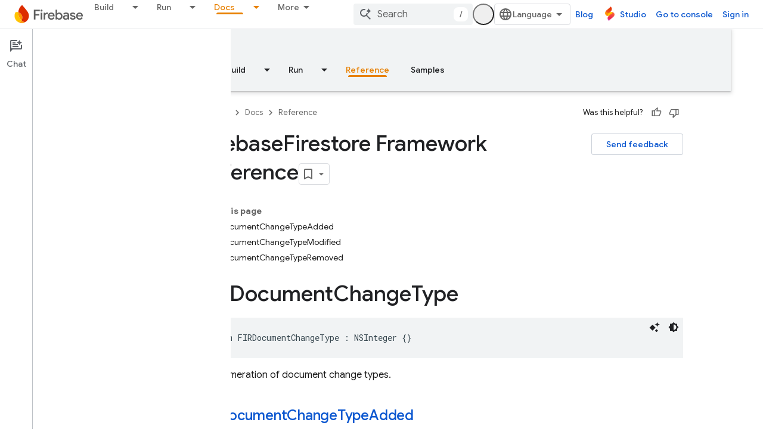

--- FILE ---
content_type: text/javascript
request_url: https://www.gstatic.com/devrel-devsite/prod/v5ecaab6967af5bdfffc1b93fe7d0ad58c271bf9f563243cec25f323a110134f0/firebase/js/devsite_firebase_utm_module.js
body_size: -865
content:
(function(_ds){var window=this;var nDa=async function(a){const b=new _ds.rh(_ds.C().search);let c=!1;for(const d of a.j){const e=_ds.lo(b,d);e&&(await (await _ds.v()).getStorage().set("firebase-utm",d,e),c=!0)}c||a.remove();mDa(a)},mDa=function(a){a.eventHandler.listen(document.body,["mousedown"],b=>{oDa(a,b)})},oDa=async function(a,b){if((b=b.target.closest("a"))&&b!=null&&b.href){var c=new URL(b.href);if(["console.firebase.google.com","studio.firebase.google.com"].includes(c.host)){var d=await _ds.v();for(const e of a.j)(a=await d.getStorage().get("firebase-utm",
e))&&c.searchParams.set(`fb_${e}`,a);b.search=c.searchParams.toString()}}},pDa=class extends _ds.Vm{constructor(){super(...arguments);this.eventHandler=new _ds.u;this.j="gclid utm_campaign utm_content utm_medium utm_source utm_term".split(" ")}connectedCallback(){super.connectedCallback();nDa(this)}disconnectedCallback(){super.disconnectedCallback()}};try{customElements.define("firebase-utm",pDa)}catch(a){console.warn("devsite.app.customElement.FirebaseUtm",a)};})(_ds_www);
